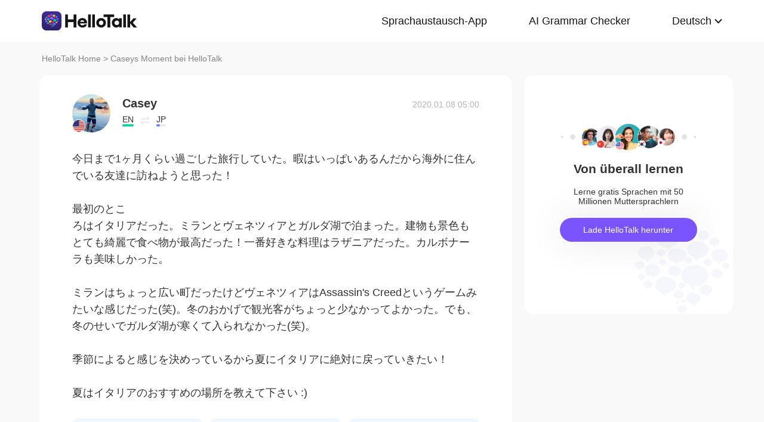

--- FILE ---
content_type: text/html; charset=UTF-8
request_url: https://www.hellotalk.com/m/OOXGxVNvIbuIZD?lang=de
body_size: 12003
content:
<!DOCTYPE html>
<html lang="en">

<head>
    <title>今日まで1ヶ月くらい過ごした旅行していた。暇はいっぱいあるんだから海外に住んでいる友達に訪ねようと思った！  最初のところはイタリアだった。ミランとヴェネツィアとガルダ湖で泊まった。建物も景色もとても綺麗で食べ物が最高だった！一番好きな料理はラザニアだった。カルボナーラも美味しか - Casey's Moment on HelloTalk</title>
    <meta charset="UTF-8">
    <meta name="viewport" content="width=device-width, initial-scale=1.0, maximum-scale=1.0, user-scalable=no">
    <meta property="og:image" content="https://mnt-global-cdn.hellotalk8.com/mnt/us-ht/2020017/7534529_09d44ad2455beba26da541ba5d0e9220.jpg?x-oss-process=image/resize,m_lfit,h_500,w_500/quality,q_88" />
    <meta property="og:site_name" content="HelloTalk" />
    <meta property="og:title" content="今日まで1ヶ月くらい過ごした旅行していた。暇はいっぱいあるんだから海外に住んでいる友達に訪ねようと思った！  最初のところはイタリアだった。ミランとヴェネツィアとガルダ湖で泊まった。建物も景色もとても綺麗で食べ物が最高だった！一番好きな料理はラザニアだった。カルボナーラも美味しか - Casey's Moment on HelloTalk" />
    <meta property="og:image:width" content="450" />
    <meta property="og:image:height" content="250" />
    <meta property="og:url"
        content="https://hellotalk.com/m/OOXGxVNvIbuIZD?id=&fbclid=&openid=" />
    <meta property="og:description" content="今日まで1ヶ月くらい過ごした旅行していた。暇はいっぱいあるんだから海外に住んでいる友達に訪ねようと思った！  最初のところはイタリアだった。ミランとヴェネツィアとガルダ湖で泊まった。建物も景色もとても綺麗で食べ物が最高だった！一番好きな料理はラザニアだった。カルボナーラも美味しか" />
    <meta property="fb:app_id" content="320645564738175" />
    <meta name="description" content="今日まで1ヶ月くらい過ごした旅行していた。暇はいっぱいあるんだから海外に住んでいる友達に訪ねようと思った！  最初のところはイタリアだった。ミランとヴェネツィアとガルダ湖で泊まった。建物も景色もとても綺麗で食べ物が最高だった！一番好きな料理はラザニアだった。カルボナーラも美味しか" />
    <meta name="twitter:card" content="summary_large_image" />
    <meta name="twitter:site" content="@hellotalk" />
    <meta name="twitter:title" content="今日まで1ヶ月くらい過ごした旅行していた。暇はいっぱいあるんだから海外に住んでいる友達に訪ねようと思った！  最初のところはイタリアだった。ミランとヴェネツィアとガルダ湖で泊まった。建物も景色もとても綺麗で食べ物が最高だった！一番好きな料理はラザニアだった。カルボナーラも美味しか - Casey's Moment on HelloTalk" />
    <meta name="twitter:description" content="今日まで1ヶ月くらい過ごした旅行していた。暇はいっぱいあるんだから海外に住んでいる友達に訪ねようと思った！  最初のところはイタリアだった。ミランとヴェネツィアとガルダ湖で泊まった。建物も景色もとても綺麗で食べ物が最高だった！一番好きな料理はラザニアだった。カルボナーラも美味しか" />
    <meta name="twitter:image" content="https://mnt-global-cdn.hellotalk8.com/mnt/us-ht/2020017/7534529_09d44ad2455beba26da541ba5d0e9220.jpg?x-oss-process=image/resize,m_lfit,h_500,w_500/quality,q_88" />
    <link rel="icon" href="//ali-global-cdn.hellotalk8.com/pub/img/favicon.ico" type="image/x-icon">

    <link rel="stylesheet" href="/moment-web/static/css/mui.min.css">
    <link rel="stylesheet" href="/moment-web/static/css/mui.imageviewer.css">
    <link rel="stylesheet" href="/moment-web/static/css/base.css?20260104-112817">
    <link rel="stylesheet" href="/moment-web/static/css/index.css?20260104-112817">
    <link rel="stylesheet" href="/moment-web/static/css/pub.css?20260104-112817">
    <link rel="stylesheet" href="/moment-web/static/css/detail.css?20260104-112817">
    <link rel="canonical" href="https://www.hellotalk.com/m/OOXGxVNvIbuIZD?lang=de">
    <link ref="alternate" href="https://www.hellotalk.com/m/OOXGxVNvIbuIZD?lang=en" hreflang="en">
    <link ref="alternate" href="https://www.hellotalk.com/m/OOXGxVNvIbuIZD?lang=zh-hant" hreflang="zh-hant">
    <link ref="alternate" href="https://www.hellotalk.com/m/OOXGxVNvIbuIZD?lang=es" hreflang="es">
    <link ref="alternate" href="https://www.hellotalk.com/m/OOXGxVNvIbuIZD?lang=ar" hreflang="ar">
    <link ref="alternate" href="https://www.hellotalk.com/m/OOXGxVNvIbuIZD?lang=fr" hreflang="fr">
    <link ref="alternate" href="https://www.hellotalk.com/m/OOXGxVNvIbuIZD?lang=de" hreflang="de">
    <link ref="alternate" href="https://www.hellotalk.com/m/OOXGxVNvIbuIZD?lang=ja" hreflang="ja">
    <link ref="alternate" href="https://www.hellotalk.com/m/OOXGxVNvIbuIZD?lang=ko" hreflang="ko">
    <link ref="alternate" href="https://www.hellotalk.com/m/OOXGxVNvIbuIZD?lang=ru" hreflang="ru">
    <link ref="alternate" href="https://www.hellotalk.com/m/OOXGxVNvIbuIZD?lang=th" hreflang="th">
    <link ref="alternate" href="https://www.hellotalk.com/m/OOXGxVNvIbuIZD?lang=id" hreflang="id">
    <link ref="alternate" href="https://www.hellotalk.com/m/OOXGxVNvIbuIZD?lang=it" hreflang="it">
    <link ref="alternate" href="https://www.hellotalk.com/m/OOXGxVNvIbuIZD?lang=tr" hreflang="tr">
    <link ref="alternate" href="https://www.hellotalk.com/m/OOXGxVNvIbuIZD?lang=vi" hreflang="vi">
    <link ref="alternate" href="https://www.hellotalk.com/m/OOXGxVNvIbuIZD?lang=pt-br" hreflang="pt-br">
    <link ref="alternate" href="https://www.hellotalk.com/m/OOXGxVNvIbuIZD" hreflang="x-default">

    
    <script async src="https://www.googletagmanager.com/gtag/js?id=G-6NJWWYN84W"></script>
    <script>
      window.dataLayer = window.dataLayer || [];
      function gtag(){dataLayer.push(arguments);}
      gtag('js', new Date());

      gtag('config', 'G-6NJWWYN84W');
    </script>

    <script>
        ; (function (i, s, o, g, r, a, m) {
            i['GoogleAnalyticsObject'] = r; i[r] = i[r] || function () {
                (i[r].q = i[r].q || []).push(arguments)
            }, i[r].l = 1 * new Date(); a = s.createElement(o),
                m = s.getElementsByTagName(o)[0]; a.async = 1; a.src = g; m.parentNode.insertBefore(a, m)
        })(window, document, 'script', 'https://www.google-analytics.com/analytics.js', 'ga');
        ga('create', 'UA-42739532-1', 'auto');
        ga('send', 'pageview');
    </script>

    <script>(function(w,d,s,l,i){w[l]=w[l]||[];w[l].push({'gtm.start':new Date().getTime(),event:'gtm.js'});var f=d.getElementsByTagName(s)[0],j=d.createElement(s),dl=l!='dataLayer'?'&l='+l:'';j.async=true;j.src='https://www.googletagmanager.com/gtm.js?id='+i+dl;f.parentNode.insertBefore(j,f);})(window,document,'script','dataLayer','GTM-T9JQXHH');</script>

    <script src="/moment-web/static/js/initRem.js"></script>
    <script src="/moment-web/static/js/jquery.js"></script>

    <link href="https://ali-hk-statics.hellotalk8.com/SEO/css/viewer.css" rel="stylesheet">
    <script src="https://ali-hk-statics.hellotalk8.com/SEO/js/viewer.min.js"></script>
</head>

<body>
    <noscript><iframe src="https://www.googletagmanager.com/ns.html?id=GTM-T9JQXHH"height="0" width="0" style="display:none;visibility:hidden"></iframe></noscript>

    
    <header>
        <div class="h_content">
            <div class="hc_logo" onclick="track('momentWebPageAction',{action_type:'Click HelloTalk Button'});handleClickDownload()">
                    <img src="/moment-web/static/img/hello-talk.svg?20250626" alt="HelloTalk" />
            </div>
            
            <div class="hc_nav_pc pc">
                <nav>
                    <ul class="hcn_list">
                        <li><a i18n="languageExchangeApp"
                                onclick="track('momentWebPageAction',{action_type:'Click Language Exchange App Button'});"
                                href="https://www.hellotalk.com/de">Language
                                Exchange App</a></li>
                        <li><a onclick="track('momentWebPageAction',{action_type:'Click AI Grammar Checker Button'});"
                                href="https://aigrammar.com/de">AI Grammar
                                Checker</a></li>
                        
                        <li style="position: relative;" class="choose_language">
                            <a class="arrow-down" href="javascript:;" id="defalutLang">
                                简体中文
                            </a>
                            
                            <div class="sub-menu">
                                <ul>
                                    <li><a title="English"
                                            href="./OOXGxVNvIbuIZD?lang=en"><span>English</span></a>
                                    </li>
                                    <li><a title="繁體中文"
                                            href="./OOXGxVNvIbuIZD?lang=zh-hant"><span
                                                class="wpml-ls-native">繁體中文</span></a></li>
                                    <li><a title="Español" href="./OOXGxVNvIbuIZD?lang=es"><span
                                                class="wpml-ls-native">Español</span></a></li>
                                    <li><a title="العربية" href="./OOXGxVNvIbuIZD?lang=ar"><span
                                                class="wpml-ls-native">العربية</span></a></li>
                                    <li><a title="Français"
                                            href="./OOXGxVNvIbuIZD?lang=fr"><span
                                                class="wpml-ls-native">Français</span></a></li>
                                    <li><a title="Deutsch" href="./OOXGxVNvIbuIZD?lang=de"><span
                                                class="wpml-ls-native">Deutsch</span></a></li>
                                    <li><a title="日本語" href="./OOXGxVNvIbuIZD?lang=ja"><span
                                                class="wpml-ls-native">日本語</span></a></li>
                                    <li><a title="한국어" href="./OOXGxVNvIbuIZD?lang=ko"><span
                                                class="wpml-ls-native">한국어</span></a></li>
                                    <li><a title="Русский" href="./OOXGxVNvIbuIZD?lang=ru"><span
                                                class="wpml-ls-native">Русский</span></a></li>
                                    <li><a title="ไทย" href="./OOXGxVNvIbuIZD?lang=th"><span
                                                class="wpml-ls-native">ไทย</span></a></li>
                                    <li><a title="Indonesia"
                                            href="./OOXGxVNvIbuIZD?lang=id"><span
                                                class="wpml-ls-native">Indonesia</span></a></li>
                                    <li><a title="Italiano"
                                            href="./OOXGxVNvIbuIZD?lang=it"><span
                                                class="wpml-ls-native">Italiano</span></a></li>
                                    <li><a title="Türkçe" href="./OOXGxVNvIbuIZD?lang=tr"><span
                                                class="wpml-ls-native">Türkçe</span></a></li>
                                    <li><a title="Tiếng Việt"
                                            href="./OOXGxVNvIbuIZD?lang=vi"><span
                                                class="wpml-ls-native">Tiếng Việt</span></a></li>
                                    <li><a title="Português"
                                            href="./OOXGxVNvIbuIZD?lang=pt-br"><span
                                                class="wpml-ls-native">Português</span></a></li>
                                </ul>
                            </div>
                        </li>
                    </ul>
                </nav>
            </div>
            
            <section class="hc_nav_m m">
                <div class="hnm_btn">
                    <span></span>
                    <span></span>
                    <span></span>
                </div>
            </section>

        </div>
    </header>

    
    <div class="m_nav m">
        <ul class="mn_main">
            <li><a onclick="track('momentWebPageAction',{action_type:'Click Language Exchange App Button'});"
                    i18n="languageExchangeApp"
                    href="https://www.hellotalk.com/?lang=de">Language Exchange
                    App</a></li>
            <li><a onclick="track('momentWebPageAction',{action_type:'Click AI Grammar Checker Button'});"
                    href="https://aigrammar.com/?lang=de">AI Grammar Checker</a>
            </li>
            
            <li><a href="javascript:;" id="defalutLangMobile">简体中文</a></li>
        </ul>
        <ul class="mn_choose_lang">
            <li><a title="English" href="./OOXGxVNvIbuIZD?lang=en"><span>English</span></a></li>
            <li><a title="繁體中文" href="./OOXGxVNvIbuIZD?lang=zh-hant"><span
                        class="wpml-ls-native">繁體中文</span></a></li>
            <li><a title="Español" href="./OOXGxVNvIbuIZD?lang=es"><span
                        class="wpml-ls-native">Español</span></a></li>
            <li><a title="العربية" href="./OOXGxVNvIbuIZD?lang=ar"><span
                        class="wpml-ls-native">العربية</span></a></li>
            <li><a title="Français" href="./OOXGxVNvIbuIZD?lang=fr"><span
                        class="wpml-ls-native">Français</span></a></li>
            <li><a title="Deutsch" href="./OOXGxVNvIbuIZD?lang=de"><span
                        class="wpml-ls-native">Deutsch</span></a></li>
            <li><a title="日本語" href="./OOXGxVNvIbuIZD?lang=ja"><span
                        class="wpml-ls-native">日本語</span></a></li>
            <li><a title="한국어" href="./OOXGxVNvIbuIZD?lang=ko"><span
                        class="wpml-ls-native">한국어</span></a></li>
            <li><a title="Русский" href="./OOXGxVNvIbuIZD?lang=ru"><span
                        class="wpml-ls-native">Русский</span></a></li>
            <li><a title="ไทย" href="./OOXGxVNvIbuIZD?lang=th"><span
                        class="wpml-ls-native">ไทย</span></a></li>
            <li><a title="Indonesia" href="./OOXGxVNvIbuIZD?lang=id"><span
                        class="wpml-ls-native">Indonesia</span></a></li>
            <li><a title="Italiano" href="./OOXGxVNvIbuIZD?lang=it"><span
                        class="wpml-ls-native">Italiano</span></a></li>
            <li><a title="Türkçe" href="./OOXGxVNvIbuIZD?lang=tr"><span
                        class="wpml-ls-native">Türkçe</span></a></li>
            <li><a title="Tiếng Việt" href="./OOXGxVNvIbuIZD?lang=vi"><span
                        class="wpml-ls-native">Tiếng Việt</span></a></li>
            <li><a title="Português" href="./OOXGxVNvIbuIZD?lang=pt-br"><span
                        class="wpml-ls-native">Português</span></a></li>
        </ul>
    </div>

    
    
    <section class="menu fc_85 pc">
        <a i18n="htHome" class="fc_85" href="https://www.hellotalk.com/de">HelloTalk Home</a>
        <span class="pc">
            <span></span>
            
            <span class="pc">>
                <span id="ht-name">Casey</span>
                <span id="i18n-name" i18n="someonesMoment">Moment on HelloTalk</span>
            </span>
        </span>
    </section>
    
    <section class="detail_contain">
        
        <div class="dc_detail">
            <div class="dcc_detail_commons">
                <div class="dcc_commons_wrap">
                    
                    <div class="dcd_author">
                        
                        <div class="dcda_hp"
                            onclick="track('momentWebPageAction',{action_type:'Click Posts User Avatar'});handleClickDownload()">

                                <img class="tx" src="https://hk-head-cdn.hellotalk8.com/ht-global/ua/1/230816/0/7534529/0/0/74faff0d1e0b1b684aea8a2faa97977a.jpg?imageMogr2/thumbnail/128x128&x-oss-process=image/resize,w_128,h_128"
                                    alt="作者名称" />

                            
                            <img class="gq" src="https://ali-global-cdn.hellotalk8.com/pub/flags/USA@2x.png" alt="国旗国籍" />
                            
                        </div>
                        <div class="dcda_nick">
                            <p class="dcdan_nick"
                                onclick="track('momentWebPageAction',{action_type:'Click Posts User Avatar'});">
                                <strong>Casey</strong>
                                
                                
                            </p>

                            <div class="cui_lang">
                                
                                <div class="cuil_cd">
                                    <span class="txt">EN</span>
                                    <div class="bar">
                                        <p style="width:100%;"></p>
                                    </div>
                                </div>
                                
                                <div class="cuil_cd cuil_cd_icon"><img src="/moment-web/static/img/icon_exchange.png" alt=""></div>
                                
                                <div class="cuil_cd">
                                    <span class="txt">JP</span>
                                    <div class="bar bar2">
                                        <p style="width:40%;"></p>
                                    </div>
                                </div>
                                
                            </div>

                            
                        </div>
                        <div class="dcda_date">
                            2020.01.08 05:00
                        </div>

                    </div>
                    <article>
                        
                        <div class="voice_content" style="display:none;"></div>

                        
                        <div class="dcd_content">
                            <h1>今日まで1ヶ月くらい過ごした旅行していた。暇はいっぱいあるんだから海外に住んでいる友達に訪ねようと思った！ <br>  <br> 最初のとこ</h1>ろはイタリアだった。ミランとヴェネツィアとガルダ湖で泊まった。建物も景色もとても綺麗で食べ物が最高だった！一番好きな料理はラザニアだった。カルボナーラも美味しかった。 <br>  <br> ミランはちょっと広い町だったけどヴェネツィアはAssassin&#39;s Creedというゲームみたいな感じだった(笑)。冬のおかげで観光客がちょっと少なかってよかった。でも、冬のせいでガルダ湖が寒くて入られなかった(笑)。 <br>  <br> 季節によると感じを決めっているから夏にイタリアに絶対に戻っていきたい！ <br>  <br> 夏はイタリアのおすすめの場所を教えて下さい :)</div>

                                                                   
                    
                        <ul class="dcd_pics" id="dcd_pics">
                            
                            <li onclick="track('momentWebPageAction',{action_type:'Click Posts Picture'});">
                                <img class="mui-media-object" data-lazyload="https://ali-global-cdn.hellotalk8.com/mnt/us-ht/2020017/7534529_09d44ad2455beba26da541ba5d0e9220.jpg?x-oss-process=image/resize,m_lfit,w_180,format,webp/quality,q_78" alt=""
                                     data-preview-group="1" src="https://ali-global-cdn.hellotalk8.com/lce_pc/ic_no-Avatar_s.png">
                            </li>
                            
                            <li onclick="track('momentWebPageAction',{action_type:'Click Posts Picture'});">
                                <img class="mui-media-object" data-lazyload="https://ali-global-cdn.hellotalk8.com/mnt/us-ht/2020017/7534529_541d53d0f2c6a4e3d9a4fad388aa16df.jpg?x-oss-process=image/resize,m_lfit,w_180,format,webp/quality,q_78" alt=""
                                     data-preview-group="1" src="https://ali-global-cdn.hellotalk8.com/lce_pc/ic_no-Avatar_s.png">
                            </li>
                            
                            <li onclick="track('momentWebPageAction',{action_type:'Click Posts Picture'});">
                                <img class="mui-media-object" data-lazyload="https://ali-global-cdn.hellotalk8.com/mnt/us-ht/2020017/7534529_c0d55a4320bfc624f31dafb710282040.jpg?x-oss-process=image/resize,m_lfit,w_180,format,webp/quality,q_78" alt=""
                                     data-preview-group="1" src="https://ali-global-cdn.hellotalk8.com/lce_pc/ic_no-Avatar_s.png">
                            </li>
                            
                            <li onclick="track('momentWebPageAction',{action_type:'Click Posts Picture'});">
                                <img class="mui-media-object" data-lazyload="https://ali-global-cdn.hellotalk8.com/mnt/us-ht/2020017/7534529_ee24ce2cb0570553f4547c2045d7642f.jpg?x-oss-process=image/resize,m_lfit,w_180,format,webp/quality,q_78" alt=""
                                     data-preview-group="1" src="https://ali-global-cdn.hellotalk8.com/lce_pc/ic_no-Avatar_s.png">
                            </li>
                            
                            <li onclick="track('momentWebPageAction',{action_type:'Click Posts Picture'});">
                                <img class="mui-media-object" data-lazyload="https://ali-global-cdn.hellotalk8.com/mnt/us-ht/2020017/7534529_15219cc9e1c0ab8f01bf26b1718be598.jpg?x-oss-process=image/resize,m_lfit,w_180,format,webp/quality,q_78" alt=""
                                     data-preview-group="1" src="https://ali-global-cdn.hellotalk8.com/lce_pc/ic_no-Avatar_s.png">
                            </li>
                            
                            <li onclick="track('momentWebPageAction',{action_type:'Click Posts Picture'});">
                                <img class="mui-media-object" data-lazyload="https://ali-global-cdn.hellotalk8.com/mnt/us-ht/2020017/7534529_b6ecb0d57f6c1a40191ba4dd78ebd5de.jpg?x-oss-process=image/resize,m_lfit,w_180,format,webp/quality,q_78" alt=""
                                     data-preview-group="1" src="https://ali-global-cdn.hellotalk8.com/lce_pc/ic_no-Avatar_s.png">
                            </li>
                            
                            <li onclick="track('momentWebPageAction',{action_type:'Click Posts Picture'});">
                                <img class="mui-media-object" data-lazyload="https://ali-global-cdn.hellotalk8.com/mnt/us-ht/2020017/7534529_3ff0cca775a1f5b1877c252d1ff3fd26.jpg?x-oss-process=image/resize,m_lfit,w_180,format,webp/quality,q_78" alt=""
                                     data-preview-group="1" src="https://ali-global-cdn.hellotalk8.com/lce_pc/ic_no-Avatar_s.png">
                            </li>
                            
                            <li onclick="track('momentWebPageAction',{action_type:'Click Posts Picture'});">
                                <img class="mui-media-object" data-lazyload="https://ali-global-cdn.hellotalk8.com/mnt/us-ht/2020017/7534529_bb5b6c51974c34569e0fb51fa9928698.jpg?x-oss-process=image/resize,m_lfit,w_180,format,webp/quality,q_78" alt=""
                                     data-preview-group="1" src="https://ali-global-cdn.hellotalk8.com/lce_pc/ic_no-Avatar_s.png">
                            </li>
                            
                            <li onclick="track('momentWebPageAction',{action_type:'Click Posts Picture'});">
                                <img class="mui-media-object" data-lazyload="https://ali-global-cdn.hellotalk8.com/mnt/us-ht/2020017/7534529_fcad33fd2b56065a94318628b7f4dd9d.jpg?x-oss-process=image/resize,m_lfit,w_180,format,webp/quality,q_78" alt=""
                                     data-preview-group="1" src="https://ali-global-cdn.hellotalk8.com/lce_pc/ic_no-Avatar_s.png">
                            </li>
                            
                        </ul>
                        
                        <div class="dcd_data" id="dcd_data">
                            <i onclick="track('momentWebPageAction',{action_type:'Click Like Button'});"
                                class="Js_show_download_dialog like"><img
                                    src="/moment-web/static/img/icon_moments_likes.png" alt="" /></i>
                            <span class="Js_show_download_dialog">54</span>
                            <i onclick="track('momentWebPageAction',{action_type:'Click Posts Comment Button'});"
                                class="Js_show_download_dialog commons"><img
                                    src="/moment-web/static/img/icon_moments_comments.png" alt="" /></i>
                            <span class="Js_show_download_dialog">12</span>
                            <div class=" download_app_wrapper">
                                <p i18n="getAppAndJoinChat">
                                    Download the HelloTalk app to join the conversation.
                                </p>
                                <div class="download_app_wrapper_btnlink" onclick="handleClickDownload()">
                                    <img src="/moment-web/static/img/banner_logo@2x.png" alt="">
                                    Download
                                </div>
                            </div>
                            <i class="icon_triangle"></i>
                        </div>
                    </article>



                    <p i18n="comments" class="dcc_title">Comments</p>
                    <ul class="dcc_list">
                        
                        <li>
                            <div class="dccl_hp"
                                onclick="track('momentWebPageAction',{action_type:'Click Posts Comment User Avatar'});handleClickDownload()">

                                    <img class="tx" src="https://hk-head-cdn.hellotalk8.com/hu/191019/cd46eca0338bb.jpg?imageMogr2/thumbnail/128x128&x-oss-process=image/resize,w_128,h_128" alt="" />
                                    
                                    <img class="gq" src="https://ali-global-cdn.hellotalk8.com/pub/flags/Japan@2x.png" alt="" />
                                    

                            </div>
                            <div class="dccl_con">
                                <p class="nick"
                                    onclick="track('momentWebPageAction',{action_type:'Click Posts Comment User Avatar'});">
                                    <span>Kumiko</span>
                                    <span>2020.01.08 05:06</span>
                                </p>
                                <div class="dcdan_lang dcdan_lang3">
                                    
                                    <div class="dcdanl_td">
                                        <span class="txt">JP</span>
                                        <div class="bar" style="width:100%;"></div>
                                    </div>
                                    
                                    <div class="dcdanl_icon"><img src="/moment-web/static/img/icon_exchange.png"
                                            alt=""></div>
                                    
                                    <div class="dcdanl_td">
                                        <span class="txt">IT</span>
                                        <div class="bar bar2">
                                            <p style="width:40%;"></p>
                                        </div>
                                    </div>
                                    
                                    <div class="dcdanl_td">
                                        <span class="txt">FR</span>
                                        <div class="bar bar2">
                                            <p style="width:20%;"></p>
                                        </div>
                                    </div>
                                    
                                    <div class="dcdanl_td">
                                        <span class="txt">EN</span>
                                        <div class="bar bar2">
                                            <p style="width:60%;"></p>
                                        </div>
                                    </div>
                                    
                                </div>
                                <div class="content">
                                    
                                    
                                    私もイタリア大好きー！😄😄😄
                                    
                                </div>
                            </div>
                        </li>
                        
                        <li>
                            <div class="dccl_hp"
                                onclick="track('momentWebPageAction',{action_type:'Click Posts Comment User Avatar'});handleClickDownload()">

                                    <img class="tx" src="https://hk-head-cdn.hellotalk8.com/hu/191113/n7f38ac153ba7.jpg?imageMogr2/thumbnail/128x128&x-oss-process=image/resize,w_128,h_128" alt="" />
                                    
                                    <img class="gq" src="https://ali-global-cdn.hellotalk8.com/pub/flags/Japan@2x.png" alt="" />
                                    

                            </div>
                            <div class="dccl_con">
                                <p class="nick"
                                    onclick="track('momentWebPageAction',{action_type:'Click Posts Comment User Avatar'});">
                                    <span>Yui</span>
                                    <span>2020.01.08 05:07</span>
                                </p>
                                <div class="dcdan_lang dcdan_lang3">
                                    
                                    <div class="dcdanl_td">
                                        <span class="txt">JP</span>
                                        <div class="bar" style="width:100%;"></div>
                                    </div>
                                    
                                    <div class="dcdanl_icon"><img src="/moment-web/static/img/icon_exchange.png"
                                            alt=""></div>
                                    
                                    <div class="dcdanl_td">
                                        <span class="txt">EN</span>
                                        <div class="bar bar2">
                                            <p style="width:60%;"></p>
                                        </div>
                                    </div>
                                    
                                </div>
                                <div class="content">
                                    
                                    
                                    
                                    <section>
                                        
                                        <p class="error_text">
                                            <span>今日まで</span>1ヶ月くらい<span>過ごした</span>旅行して<span>い</span>た。
                                            <i></i>
                                        </p>
                                        <p class="correct_text">
                                            1ヶ月くらい旅行してた。
                                            <i></i>
                                        </p>
                                        
                                    </section>
                                    
                                    <section>
                                        
                                        <p class="error_text">
                                            暇<span>は</span>いっぱいあ<span>るんだ</span>から海外に住んでいる友達に訪ね<span>ようと思っ</span>た<span>！</span>
                                            <i></i>
                                        </p>
                                        <p class="correct_text">
                                            <span>旅行中、</span>暇<span>な時間が</span>いっぱいあ<span>った</span>から<span>、</span>海外に住んでいる友達に訪ねた<span>。</span>
                                            <i></i>
                                        </p>
                                        
                                    </section>
                                    
                                    <section>
                                        
                                        <p class="error_text">
                                            最初<span>のところ</span>はイタリア<span>だった</span>。
                                            <i></i>
                                        </p>
                                        <p class="correct_text">
                                            最初はイタリア。
                                            <i></i>
                                        </p>
                                        
                                    </section>
                                    
                                    <section>
                                        
                                        <p class="error_text">
                                            建物も景色もとても綺麗で食べ物<span>が</span>最高だった！
                                            <i></i>
                                        </p>
                                        <p class="correct_text">
                                            建物も景色もとても綺麗で<span>、</span>食べ物<span>も</span>最高だった！
                                            <i></i>
                                        </p>
                                        
                                    </section>
                                    
                                    <section>
                                        
                                        <p class="error_text">
                                            一番<span>好きな</span>料理はラザニア<span>だった</span>。
                                            <i></i>
                                        </p>
                                        <p class="correct_text">
                                            一番<span>気に入った</span>料理はラザニア。
                                            <i></i>
                                        </p>
                                        
                                    </section>
                                    
                                    <section>
                                        
                                        <p class="error_text">
                                            カルボナーラも美味しかった。
                                            <i></i>
                                        </p>
                                        <p class="correct_text">
                                            カルボナーラも美味しかった<span>よ</span>。
                                            <i></i>
                                        </p>
                                        
                                    </section>
                                    
                                    <section>
                                        
                                        <p class="error_text">
                                            冬のおかげで観光客がちょっと少な<span>かっ</span>てよかった。
                                            <i></i>
                                        </p>
                                        <p class="correct_text">
                                            冬のおかげで観光客がちょっと少な<span>く</span>てよかった。
                                            <i></i>
                                        </p>
                                        
                                    </section>
                                    
                                    <section>
                                        
                                        <p class="error_text">
                                            でも、冬<span>のせいで</span>ガルダ湖が<span>寒く</span>て入<span>ら</span>れなかった(笑)。
                                            <i></i>
                                        </p>
                                        <p class="correct_text">
                                            でも、冬<span>だから</span>ガルダ湖が<span>冷た過ぎ</span>て入れなかった(笑)。
                                            <i></i>
                                        </p>
                                        
                                    </section>
                                    
                                    <section>
                                        
                                        <p class="error_text">
                                            季節によ<span>ると</span>感じ<span>を決めっている</span>から夏にイタリアに<span>絶対に戻ってい</span>きたい<span>！</span>
                                            <i></i>
                                        </p>
                                        <p class="correct_text">
                                            季節によ<span>って</span>感じ<span>方が違うと思う</span>から<span>、</span>夏に<span>もう一度</span>イタリアに<span>行</span>きたい<span>。</span>
                                            <i></i>
                                        </p>
                                        
                                    </section>
                                    
                                    <section>
                                        
                                        <p class="error_text">
                                            夏<span>は</span>イタリア<span>の</span>おすすめの場所を教えて下さい :)
                                            <i></i>
                                        </p>
                                        <p class="correct_text">
                                            夏<span>の</span>イタリア<span>で、</span>おすすめの場所を教えて下さい :)
                                            <i></i>
                                        </p>
                                        
                                    </section>
                                    
                                    
                                    
                                </div>
                            </div>
                        </li>
                        
                        <li>
                            <div class="dccl_hp"
                                onclick="track('momentWebPageAction',{action_type:'Click Posts Comment User Avatar'});handleClickDownload()">

                                    <img class="tx" src="https://hk-head-cdn.hellotalk8.com/ht-global/ua/1/230816/0/7534529/0/0/74faff0d1e0b1b684aea8a2faa97977a.jpg?imageMogr2/thumbnail/128x128&x-oss-process=image/resize,w_128,h_128" alt="" />
                                    
                                    <img class="gq" src="https://ali-global-cdn.hellotalk8.com/pub/flags/USA@2x.png" alt="" />
                                    

                            </div>
                            <div class="dccl_con">
                                <p class="nick"
                                    onclick="track('momentWebPageAction',{action_type:'Click Posts Comment User Avatar'});">
                                    <span>Casey</span>
                                    <span>2020.01.08 05:11</span>
                                </p>
                                <div class="dcdan_lang dcdan_lang3">
                                    
                                    <div class="dcdanl_td">
                                        <span class="txt">EN</span>
                                        <div class="bar" style="width:100%;"></div>
                                    </div>
                                    
                                    <div class="dcdanl_icon"><img src="/moment-web/static/img/icon_exchange.png"
                                            alt=""></div>
                                    
                                    <div class="dcdanl_td">
                                        <span class="txt">JP</span>
                                        <div class="bar bar2">
                                            <p style="width:40%;"></p>
                                        </div>
                                    </div>
                                    
                                </div>
                                <div class="content">
                                    
                                    <span class="blue">@Kumiko</span> 
                                    めっちゃいいところですね。イタリアに住んだら絶対に太っちゃう😂
                                    
                                </div>
                            </div>
                        </li>
                        
                        <li>
                            <div class="dccl_hp"
                                onclick="track('momentWebPageAction',{action_type:'Click Posts Comment User Avatar'});handleClickDownload()">

                                    <img class="tx" src="https://hk-head-cdn.hellotalk8.com/hu/200107/nf978d6ea0cad.jpg?imageMogr2/thumbnail/128x128&x-oss-process=image/resize,w_128,h_128" alt="" />
                                    
                                    <img class="gq" src="https://ali-global-cdn.hellotalk8.com/pub/flags/Japan@2x.png" alt="" />
                                    

                            </div>
                            <div class="dccl_con">
                                <p class="nick"
                                    onclick="track('momentWebPageAction',{action_type:'Click Posts Comment User Avatar'});">
                                    <span>もも</span>
                                    <span>2020.01.08 05:11</span>
                                </p>
                                <div class="dcdan_lang dcdan_lang3">
                                    
                                    <div class="dcdanl_td">
                                        <span class="txt">JP</span>
                                        <div class="bar" style="width:100%;"></div>
                                    </div>
                                    
                                    <div class="dcdanl_icon"><img src="/moment-web/static/img/icon_exchange.png"
                                            alt=""></div>
                                    
                                    <div class="dcdanl_td">
                                        <span class="txt">EN</span>
                                        <div class="bar bar2">
                                            <p style="width:20%;"></p>
                                        </div>
                                    </div>
                                    
                                </div>
                                <div class="content">
                                    
                                    
                                    
                                    <section>
                                        
                                        <p class="error_text">
                                            今日まで1ヶ月くらい<span>過ごした</span>旅行していた。
                                            <i></i>
                                        </p>
                                        <p class="correct_text">
                                            今日まで<span>の</span>1ヶ月くらい旅行していた。
                                            <i></i>
                                        </p>
                                        
                                    </section>
                                    
                                    <section>
                                        
                                        <p class="error_text">
                                            <span>暇はいっぱいある</span>ん<span>だから</span>海外に住んでいる友達に訪ねようと思った！
                                            <i></i>
                                        </p>
                                        <p class="correct_text">
                                            <span>たくさ</span>ん<span>時間があったので</span>海外に住んでいる友達に訪ねようと思った！
                                            <i></i>
                                        </p>
                                        
                                    </section>
                                    
                                    <section>
                                        
                                        <p class="error_text">
                                            ミランとヴェネツィアとガルダ湖<span>で</span>泊まった。
                                            <i></i>
                                        </p>
                                        <p class="correct_text">
                                            ミランとヴェネツィアとガルダ湖<span>に</span>泊まった。
                                            <i></i>
                                        </p>
                                        
                                    </section>
                                    
                                    <section>
                                        
                                        <p class="error_text">
                                            冬のおかげで観光客がちょっと少な<span>かっ</span>てよかった。
                                            <i></i>
                                        </p>
                                        <p class="correct_text">
                                            冬のおかげで観光客がちょっと少な<span>く</span>てよかった。
                                            <i></i>
                                        </p>
                                        
                                    </section>
                                    
                                    <section>
                                        
                                        <p class="error_text">
                                            でも、冬のせいでガルダ湖が寒くて入<span>ら</span>れなかった(笑)。
                                            <i></i>
                                        </p>
                                        <p class="correct_text">
                                            でも、冬のせいでガルダ湖が寒くて入れなかった(笑)。
                                            <i></i>
                                        </p>
                                        
                                    </section>
                                    
                                    <section>
                                        
                                        <p class="error_text">
                                            季節によ<span>ると</span>感じ<span>を決めっている</span>から夏にイタリアに絶対に<span>戻って</span>いきたい！
                                            <i></i>
                                        </p>
                                        <p class="correct_text">
                                            季節によ<span>って</span>感じ<span>が違う</span>から夏にイタリアに絶対にいきたい！
                                            <i></i>
                                        </p>
                                        
                                    </section>
                                    
                                    <section>
                                        
                                        <p class="error_text">
                                            夏<span>は</span>イタリアのおすすめの場所を教えて下さい :)
                                            <i></i>
                                        </p>
                                        <p class="correct_text">
                                            夏<span>の</span>イタリアのおすすめの場所を教えて下さい :)
                                            <i></i>
                                        </p>
                                        
                                    </section>
                                    
                                    
                                    
                                </div>
                            </div>
                        </li>
                        
                        <li>
                            <div class="dccl_hp"
                                onclick="track('momentWebPageAction',{action_type:'Click Posts Comment User Avatar'});handleClickDownload()">

                                    <img class="tx" src="https://cdn-global.hellotalk8.com/ht-global-1312929133/ua/1/251002/0/100888006/0/0/16c9792e-61c6-4ddd-92e6-453e7d0cc0a8.jpg?imageMogr2/thumbnail/128x128&x-oss-process=image/resize,w_128,h_128" alt="" />
                                    
                                    <img class="gq" src="https://ali-global-cdn.hellotalk8.com/pub/flags/Japan@2x.png" alt="" />
                                    

                            </div>
                            <div class="dccl_con">
                                <p class="nick"
                                    onclick="track('momentWebPageAction',{action_type:'Click Posts Comment User Avatar'});">
                                    <span>Mayumi</span>
                                    <span>2020.01.08 05:12</span>
                                </p>
                                <div class="dcdan_lang dcdan_lang3">
                                    
                                    <div class="dcdanl_td">
                                        <span class="txt">JP</span>
                                        <div class="bar" style="width:100%;"></div>
                                    </div>
                                    
                                    <div class="dcdanl_icon"><img src="/moment-web/static/img/icon_exchange.png"
                                            alt=""></div>
                                    
                                    <div class="dcdanl_td">
                                        <span class="txt">EN</span>
                                        <div class="bar bar2">
                                            <p style="width:20%;"></p>
                                        </div>
                                    </div>
                                    
                                </div>
                                <div class="content">
                                    
                                    
                                    私の憧れ、イタリア🇮🇹楽しかったですか？ラザニアも美味しそう。いいなぁ。
                                    
                                </div>
                            </div>
                        </li>
                        
                        <li>
                            <div class="dccl_hp"
                                onclick="track('momentWebPageAction',{action_type:'Click Posts Comment User Avatar'});handleClickDownload()">

                                    <img class="tx" src="https://hk-head-cdn.hellotalk8.com/ht-global/ua/1/250403/0/3142999/0/0/aebc0772c9d7cac5eb37d8252c0aed4e.jpg?imageMogr2/thumbnail/128x128&x-oss-process=image/resize,w_128,h_128" alt="" />
                                    
                                    <img class="gq" src="https://ali-global-cdn.hellotalk8.com/pub/flags/Japan@2x.png" alt="" />
                                    

                            </div>
                            <div class="dccl_con">
                                <p class="nick"
                                    onclick="track('momentWebPageAction',{action_type:'Click Posts Comment User Avatar'});">
                                    <span>KAYO</span>
                                    <span>2020.01.08 05:16</span>
                                </p>
                                <div class="dcdan_lang dcdan_lang3">
                                    
                                    <div class="dcdanl_td">
                                        <span class="txt">JP</span>
                                        <div class="bar" style="width:100%;"></div>
                                    </div>
                                    
                                    <div class="dcdanl_icon"><img src="/moment-web/static/img/icon_exchange.png"
                                            alt=""></div>
                                    
                                    <div class="dcdanl_td">
                                        <span class="txt">EN</span>
                                        <div class="bar bar2">
                                            <p style="width:40%;"></p>
                                        </div>
                                    </div>
                                    
                                </div>
                                <div class="content">
                                    
                                    
                                    カプリ島は、どうですか？　青の洞窟がありますよ😊

I recommend Capri. The blue grotto in Capri is very beautiful! 
                                    
                                </div>
                            </div>
                        </li>
                        
                        <li>
                            <div class="dccl_hp"
                                onclick="track('momentWebPageAction',{action_type:'Click Posts Comment User Avatar'});handleClickDownload()">

                                    <img class="tx" src="https://hk-head-cdn.hellotalk8.com/ht-global/ua/1/230816/0/7534529/0/0/74faff0d1e0b1b684aea8a2faa97977a.jpg?imageMogr2/thumbnail/128x128&x-oss-process=image/resize,w_128,h_128" alt="" />
                                    
                                    <img class="gq" src="https://ali-global-cdn.hellotalk8.com/pub/flags/USA@2x.png" alt="" />
                                    

                            </div>
                            <div class="dccl_con">
                                <p class="nick"
                                    onclick="track('momentWebPageAction',{action_type:'Click Posts Comment User Avatar'});">
                                    <span>Casey</span>
                                    <span>2020.01.08 05:17</span>
                                </p>
                                <div class="dcdan_lang dcdan_lang3">
                                    
                                    <div class="dcdanl_td">
                                        <span class="txt">EN</span>
                                        <div class="bar" style="width:100%;"></div>
                                    </div>
                                    
                                    <div class="dcdanl_icon"><img src="/moment-web/static/img/icon_exchange.png"
                                            alt=""></div>
                                    
                                    <div class="dcdanl_td">
                                        <span class="txt">JP</span>
                                        <div class="bar bar2">
                                            <p style="width:40%;"></p>
                                        </div>
                                    </div>
                                    
                                </div>
                                <div class="content">
                                    
                                    <span class="blue">@Mayumi</span> 
                                    楽しかったです！ありがとう。その日はラザニアを本当に食べたかった。でも店に入った時はキッチンがもう閉まった。残っているものはラザニアしかなかったから運命だったと思う。😄
                                    
                                </div>
                            </div>
                        </li>
                        
                        <li>
                            <div class="dccl_hp"
                                onclick="track('momentWebPageAction',{action_type:'Click Posts Comment User Avatar'});handleClickDownload()">

                                    <img class="tx" src="https://hk-head-cdn.hellotalk8.com/ht-global/ua/1/230816/0/7534529/0/0/74faff0d1e0b1b684aea8a2faa97977a.jpg?imageMogr2/thumbnail/128x128&x-oss-process=image/resize,w_128,h_128" alt="" />
                                    
                                    <img class="gq" src="https://ali-global-cdn.hellotalk8.com/pub/flags/USA@2x.png" alt="" />
                                    

                            </div>
                            <div class="dccl_con">
                                <p class="nick"
                                    onclick="track('momentWebPageAction',{action_type:'Click Posts Comment User Avatar'});">
                                    <span>Casey</span>
                                    <span>2020.01.08 05:18</span>
                                </p>
                                <div class="dcdan_lang dcdan_lang3">
                                    
                                    <div class="dcdanl_td">
                                        <span class="txt">EN</span>
                                        <div class="bar" style="width:100%;"></div>
                                    </div>
                                    
                                    <div class="dcdanl_icon"><img src="/moment-web/static/img/icon_exchange.png"
                                            alt=""></div>
                                    
                                    <div class="dcdanl_td">
                                        <span class="txt">JP</span>
                                        <div class="bar bar2">
                                            <p style="width:40%;"></p>
                                        </div>
                                    </div>
                                    
                                </div>
                                <div class="content">
                                    
                                    <span class="blue">@KAYO</span> 
                                    ありがとうございます。Looks like a great suggestion! It&#39;s on the list of places to go.
                                    
                                </div>
                            </div>
                        </li>
                        
                        <li>
                            <div class="dccl_hp"
                                onclick="track('momentWebPageAction',{action_type:'Click Posts Comment User Avatar'});handleClickDownload()">

                                    <img class="tx" src="https://hk-head-cdn.hellotalk8.com/hu/200408/c2f7df5721f3d.jpg?imageMogr2/thumbnail/128x128&x-oss-process=image/resize,w_128,h_128" alt="" />
                                    
                                    <img class="gq" src="https://ali-global-cdn.hellotalk8.com/pub/flags/Japan@2x.png" alt="" />
                                    

                            </div>
                            <div class="dccl_con">
                                <p class="nick"
                                    onclick="track('momentWebPageAction',{action_type:'Click Posts Comment User Avatar'});">
                                    <span>Tomoko</span>
                                    <span>2020.01.08 05:23</span>
                                </p>
                                <div class="dcdan_lang dcdan_lang3">
                                    
                                    <div class="dcdanl_td">
                                        <span class="txt">JP</span>
                                        <div class="bar" style="width:100%;"></div>
                                    </div>
                                    
                                    <div class="dcdanl_icon"><img src="/moment-web/static/img/icon_exchange.png"
                                            alt=""></div>
                                    
                                    <div class="dcdanl_td">
                                        <span class="txt">EN</span>
                                        <div class="bar bar2">
                                            <p style="width:20%;"></p>
                                        </div>
                                    </div>
                                    
                                </div>
                                <div class="content">
                                    
                                    
                                    
                                    <section>
                                        
                                        <p class="error_text">
                                            <span>今日まで</span>1ヶ月くらい<span>過ごした</span>旅行していた。
                                            <i></i>
                                        </p>
                                        <p class="correct_text">
                                            1ヶ月くらい旅行<span>を</span>していた。
                                            <i></i>
                                        </p>
                                        
                                    </section>
                                    
                                    <section>
                                        
                                        <p class="error_text">
                                            <span>暇</span>は<span>いっぱい</span>あるんだから海外に住んでいる友達<span>に</span>訪ねようと思った<span>！</span>
                                            <i></i>
                                        </p>
                                        <p class="correct_text">
                                            <span>時間</span>は<span>たくさん</span>あるん<span>(の)</span>だから<span>、</span>海外に住んでいる友達<span>を</span>訪ねようと思った<span>。</span>
                                            <i></i>
                                        </p>
                                        
                                    </section>
                                    
                                    <section>
                                        
                                        <p class="error_text">
                                            最初<span>のところ</span>はイタリア<span>だっ</span>た。
                                            <i></i>
                                        </p>
                                        <p class="correct_text">
                                            最初はイタリア<span>を訪れ</span>た。
                                            <i></i>
                                        </p>
                                        
                                    </section>
                                    
                                    <section>
                                        
                                        <p class="error_text">
                                            ミランとヴェネツィアとガルダ湖<span>で</span>泊まった。
                                            <i></i>
                                        </p>
                                        <p class="correct_text">
                                            ミランとヴェネツィアとガルダ湖<span>に</span>泊まった。
                                            <i></i>
                                        </p>
                                        
                                    </section>
                                    
                                    <section>
                                        
                                        <p class="error_text">
                                            建物<span>も</span>景色<span>も</span>とても綺麗で食べ物<span>が</span>最高だった！
                                            <i></i>
                                        </p>
                                        <p class="correct_text">
                                            建物<span>や</span>景色<span>は</span>とても綺麗で<span>、</span>食べ物<span>も</span>最高だった！
                                            <i></i>
                                        </p>
                                        
                                    </section>
                                    
                                    <section>
                                        
                                        <p class="error_text">
                                            一番<span>好きな</span>料理はラザニアだ<span>った</span>。
                                            <i></i>
                                        </p>
                                        <p class="correct_text">
                                            一番<span>のお気に入り</span>料理はラザニアだ。
                                            <i></i>
                                        </p>
                                        
                                    </section>
                                    
                                    <section>
                                        
                                        <p class="">
                                            <span>カルボナーラも美味しかった。</span>
                                            <i></i>
                                        </p>
                                        
                                    </section>
                                    
                                    <section>
                                        
                                        <p class="error_text">
                                            ミランはちょっと広い町だったけどヴェネツィアはAssassin&#39;s Creedというゲーム<span>みたい</span>な感じ<span>だった</span>(笑)。
                                            <i></i>
                                        </p>
                                        <p class="correct_text">
                                            ミランはちょっと広い町だったけ<span>れ</span>ど<span>、</span>ヴェネツィアはAssassin&#39;s Creedというゲーム<span>のよう</span>な感じ(笑)。
                                            <i></i>
                                        </p>
                                        
                                    </section>
                                    
                                    <section>
                                        
                                        <p class="error_text">
                                            冬のおかげで観光客が<span>ちょっと</span>少な<span>かっ</span>て<span>よ</span>かった。
                                            <i></i>
                                        </p>
                                        <p class="correct_text">
                                            冬の<span>(寒い気候の)</span>おかげで観光客が少な<span>く</span>て<span>過ごしやす</span>かった。
                                            <i></i>
                                        </p>
                                        
                                    </section>
                                    
                                    <section>
                                        
                                        <p class="error_text">
                                            <span>でも、</span>冬の<span>せい</span>でガルダ湖が<span>寒くて入られ</span>なかった(笑)。
                                            <i></i>
                                        </p>
                                        <p class="correct_text">
                                            <span>ただ</span>冬の<span>寒さ</span>でガルダ湖<span>には入ること</span>が<span>でき</span>なかった(笑)。
                                            <i></i>
                                        </p>
                                        
                                    </section>
                                    
                                    <section>
                                        
                                        <p class="error_text">
                                            <span>季節による</span>と<span>感じを決めって</span>い<span>るか</span>ら夏にイタリア<span>に絶対に戻ってい</span>きたい！
                                            <i></i>
                                        </p>
                                        <p class="correct_text">
                                            <span>きっ</span>と<span>暖</span>い<span>気候な</span>ら<span>大丈夫だろう。是非今度は</span>夏<span>の時期</span>にイタリア<span>へ行</span>きたい！
                                            <i></i>
                                        </p>
                                        
                                    </section>
                                    
                                    <section>
                                        
                                        <p class="error_text">
                                            夏<span>は</span>イタリア<span>の</span>おすすめ<span>の場所を教えて下さい :)</span>
                                            <i></i>
                                        </p>
                                        <p class="correct_text">
                                            夏<span>の</span>イタリア<span>はどこが</span>おすすめ<span>ですか？</span>
                                            <i></i>
                                        </p>
                                        
                                    </section>
                                    
                                    
                                    
                                </div>
                            </div>
                        </li>
                        
                        <li>
                            <div class="dccl_hp"
                                onclick="track('momentWebPageAction',{action_type:'Click Posts Comment User Avatar'});handleClickDownload()">

                                    <img class="tx" src="https://hk-head-cdn.hellotalk8.com/ht-global/ua/1/230816/0/7534529/0/0/74faff0d1e0b1b684aea8a2faa97977a.jpg?imageMogr2/thumbnail/128x128&x-oss-process=image/resize,w_128,h_128" alt="" />
                                    
                                    <img class="gq" src="https://ali-global-cdn.hellotalk8.com/pub/flags/USA@2x.png" alt="" />
                                    

                            </div>
                            <div class="dccl_con">
                                <p class="nick"
                                    onclick="track('momentWebPageAction',{action_type:'Click Posts Comment User Avatar'});">
                                    <span>Casey</span>
                                    <span>2020.01.08 05:26</span>
                                </p>
                                <div class="dcdan_lang dcdan_lang3">
                                    
                                    <div class="dcdanl_td">
                                        <span class="txt">EN</span>
                                        <div class="bar" style="width:100%;"></div>
                                    </div>
                                    
                                    <div class="dcdanl_icon"><img src="/moment-web/static/img/icon_exchange.png"
                                            alt=""></div>
                                    
                                    <div class="dcdanl_td">
                                        <span class="txt">JP</span>
                                        <div class="bar bar2">
                                            <p style="width:40%;"></p>
                                        </div>
                                    </div>
                                    
                                </div>
                                <div class="content">
                                    
                                    <span class="blue">@Tomoko</span> 
                                    ちょっと不明に書きました。1ヶ月は旅行で3つのところに行ったんです。次のmomentoは次のところを紹介します！
                                    
                                </div>
                            </div>
                        </li>
                        
                        <li>
                            <div class="dccl_hp"
                                onclick="track('momentWebPageAction',{action_type:'Click Posts Comment User Avatar'});handleClickDownload()">

                                    <img class="tx" src="https://hk-head-cdn.hellotalk8.com/hu/200408/c2f7df5721f3d.jpg?imageMogr2/thumbnail/128x128&x-oss-process=image/resize,w_128,h_128" alt="" />
                                    
                                    <img class="gq" src="https://ali-global-cdn.hellotalk8.com/pub/flags/Japan@2x.png" alt="" />
                                    

                            </div>
                            <div class="dccl_con">
                                <p class="nick"
                                    onclick="track('momentWebPageAction',{action_type:'Click Posts Comment User Avatar'});">
                                    <span>Tomoko</span>
                                    <span>2020.01.08 05:30</span>
                                </p>
                                <div class="dcdan_lang dcdan_lang3">
                                    
                                    <div class="dcdanl_td">
                                        <span class="txt">JP</span>
                                        <div class="bar" style="width:100%;"></div>
                                    </div>
                                    
                                    <div class="dcdanl_icon"><img src="/moment-web/static/img/icon_exchange.png"
                                            alt=""></div>
                                    
                                    <div class="dcdanl_td">
                                        <span class="txt">EN</span>
                                        <div class="bar bar2">
                                            <p style="width:20%;"></p>
                                        </div>
                                    </div>
                                    
                                </div>
                                <div class="content">
                                    
                                    <span class="blue">@Casey</span> 
                                     読み直しました、そうですね。大変失礼しました！1ヶ月で3都市(3カ国？)とっても羨ましいです！😊
                                    
                                </div>
                            </div>
                        </li>
                        
                        <li>
                            <div class="dccl_hp"
                                onclick="track('momentWebPageAction',{action_type:'Click Posts Comment User Avatar'});handleClickDownload()">

                                    <img class="tx" src="https://hk-head-cdn.hellotalk8.com/hu/201125/c10213e62477b.jpg?imageMogr2/thumbnail/128x128&x-oss-process=image/resize,w_128,h_128" alt="" />
                                    
                                    <img class="gq" src="https://ali-global-cdn.hellotalk8.com/pub/flags/Japan@2x.png" alt="" />
                                    

                            </div>
                            <div class="dccl_con">
                                <p class="nick"
                                    onclick="track('momentWebPageAction',{action_type:'Click Posts Comment User Avatar'});">
                                    <span>Kyoko</span>
                                    <span>2020.01.14 06:27</span>
                                </p>
                                <div class="dcdan_lang dcdan_lang3">
                                    
                                    <div class="dcdanl_td">
                                        <span class="txt">JP</span>
                                        <div class="bar" style="width:100%;"></div>
                                    </div>
                                    
                                    <div class="dcdanl_icon"><img src="/moment-web/static/img/icon_exchange.png"
                                            alt=""></div>
                                    
                                    <div class="dcdanl_td">
                                        <span class="txt">KR</span>
                                        <div class="bar bar2">
                                            <p style="width:20%;"></p>
                                        </div>
                                    </div>
                                    
                                </div>
                                <div class="content">
                                    
                                    
                                    イタリア私も大好きでいろいろなところに行ったけど、カプリ島がおすすめ！😋
                                    
                                </div>
                            </div>
                        </li>
                        
                    </ul></div>
                
                <div class="dcc_open_app">
                    <p i18n="openAndJoinChat" style="color: #405BD3;"
                        onclick="track('momentWebPageAction',{action_type:'Click Join The Conversation Link'});handleClickDownload()">
                        Open HelloTalk to join the conversation
                    </p>
                </div></div></div>

        
        <aside class="dc_components contain_right">
            <div class="contain_right_wrapper" style="position: fixed;">
                <img src="/moment-web/static/img/Avatar@2x.png" alt="">
                <h2 class="dcc_right_title" i18n="learnFromAnywhere">Learn from locals</h2>
                <p class="dcc_right_content" i18n="learnFromNative">Learn languages from millions of native speakers,
                    for free.</p>
                <div i18n="downloadHt" class="dcc_download" id="dcc_download"
                    onclick="track('momentWebPageAction',{action_type:'Click Download HelloTalk APP Button'});">Download
                    HelloTalk</div>
                <div class="download_popover">
                    <i class="download_popover_triangle"></i>
                    <div class="download_popover_qrcode">
                        <div id="download_popover">
                        </div>
                        <img class="download_popover_logo" src="/moment-web/static/img/banner_logo@2x.png" alt="">
                    </div>
                    <p i18n="scanToDownload">手机扫码免费下载HelloTalk</p>
                </div>
            </div>

        </aside>
    </section>


    
    <footer>
        <div class="f_container">
            <div i18n="followUsOn" class="fc_title m">Follow us on:</div>
            <ul class="fc_left">
                <li i18n="followUsOn" class="pc">Follow us on:</li>
                <li class="fc_ytb"><a href="http://youtube.com/user/hellotalk8" aria-label="youtube"></a></li>
                <li class="fc_twitter"><a href="http://twitter.com/hellotalkapp" aria-label="twitter"></a></li>
                <li class="fc_facebook"><a href="http://facebook.com/Hellotalk" aria-label="facebook"></a></li>
                <li class="fc_instagram"><a href="http://instagram.com/hellotalk_official" aria-label="instagram"></a>
                </li>
            </ul>
            <ul class="fc_right">
                <li><a href="http://www.aigrammar.com/zh/index.html">AI Grammar</a></li>
                <li><a onclick="track('momentWebPageAction',{action_type:'Click Press kit Button'});"
                        i18n="presskit" href="https://www.hellotalk.com/de/about">Press
                        Kit</a></li>
                <li><a onclick="track('momentWebPageAction',{action_type:'Click HelloTalk Web/PC Button'});"
                        i18n="hellotalkWeb" href="https://web.hellotalk.com/?from=home&lang=de">HelloTalk
                        Web/PC</a></li>
                <li><a onclick="track('momentWebPageAction',{action_type:'Click HelloTalk Partner Button'});"
                        href="https://www.hellotalk.com/">Language
                        Partners</a></li>
                <li><a onclick="track('momentWebPageAction',{action_type:'Click Jobs Button'});"
                        i18n="jobs" href="https://hellotalk.jobs.feishu.cn/index">Jobs</a>
                </li>
                <li><a onclick="track('momentWebPageAction',{action_type:'Click Blog Button'});"
                        href="https://www.hellotalk.com/blog">Blog</a></li>
                <li><a onclick="track('momentWebPageAction',{action_type:'Click About Button'});"
                        i18n="about" href="https://www.hellotalk.com/de/about">About</a>
                </li>
            </ul>
        </div>
    </footer>
    
    <div class="fixed_footer">
        <div class="ft_container">
            <img src="/moment-web/static/img/banner-logo.png?20250626" alt="">
            <p i18n="learnWithLocals">Learn languages from millions of native speakers, for free.</p>
            <div i18n="openApp"
                onclick="track('momentWebPageAction',{action_type:'Click Download HelloTalk APP Button'});handleClickDownload()">
                Open App</div>
        </div>

    </div>
    
    <div class="pic_dialog pic_dialog_hide">
        <div>
            <img id="js-bigPic" src="" alt="" />
        </div>
    </div>

    
    
    
    <script src="/moment-web/static/js/base.js"></script>
    <script src="/moment-web/static/js/qrcode.js"></script>
    <script src="/moment-web/static/js/thinkingdata.umd.min.js"></script>
    <script src="/moment-web/static/js/jquery.i18n.min.js"></script>

    <script src="/moment-web/static/js/mui.min.js"></script>
    <script src="/moment-web/static/js/mui.zoom.js"></script>
    <script src="/moment-web/static/js/mui.previewimage.js"></script>


    <script>
        (function () {
            var click_btn = 0
            $('.like').click(function () {
                if (click_btn === 2) {
                    $('.download_app_wrapper').fadeIn(200);
                    $('.icon_triangle').fadeIn(200);
                    $('.icon_triangle').css({
                        left: $('.like').position().left + 'px'
                    });
                } else {
                    $('.download_app_wrapper').fadeToggle(200);
                    $('.icon_triangle').fadeToggle(200);
                    $('.icon_triangle').css({
                        left: $('.like').position().left + 'px'
                    });
                }
                click_btn = 1;
            });
            $('.commons').click(function () {
                if (click_btn === 1) {
                    $('.download_app_wrapper').fadeIn(200);
                    $('.icon_triangle').fadeIn(200);
                    $('.icon_triangle').css({
                        left: $('.commons').position().left + 'px'
                    })
                } else {
                    $('.download_app_wrapper').fadeToggle(200);
                    $('.icon_triangle').fadeToggle(200);
                    $('.icon_triangle').css({
                        left: $('.commons').position().left + 'px'
                    })
                }
                click_btn = 2
            })
            $('#dcc_download').click(function () {
                $('.download_popover').fadeToggle(200);
            })
            $(".choose_language").mouseenter(function () {
                $(".sub-menu").show()
            })
            $(".choose_language").mouseleave(function () {
                $(".sub-menu").hide()
            })

            function formatDate(dateStr) {
                dateStr = dateStr.replace(/\\n/g, '');
                dateStr = dateStr.trim();
                const [datePart, timePart] = dateStr.split(" ");
                const [year, month, day] = datePart.split(".").map(Number);
                const [hour, minute] = timePart.split(":").map(Number);
                const date = new Date(Date.UTC(year, month - 1, day, hour, minute));
                const prettify = (num) => num < 10 ? `0${num}` : num;

                return ` ${date.getFullYear()}.${prettify(date.getMonth() + 1)}.${prettify(date.getDate())} ${prettify(date.getHours())}:${prettify(date.getMinutes())} `;
            }

            $('.dcda_date').text(formatDate($('.dcda_date').text()));

            
            
            
            
            var URL_REP = /(((http|ftp|https|rtsp|mms):\/{2}(([0-9a-z_-]+\.)+([a-zA-Z]{2,9}|(\d{1,3}\.\d{1,3}\.\d{1,3}))(:[0-9]+)?($|\s|(?=[^\x00-\x7F])|((\#|\/|\\|\?)([0-9a-zA-Z\d-_\.\/\?&\%\!\@\#\$><=!\+\*~;:\(\)\|\[\]\\]+)?))))|(((http|ftp|https|rtsp|mms):\/{2})?(([0-9a-z_-]+\.)+(com|net|org|gov|cn|co|tk|edu|gov|uk|io|hk|jp|(\d{1,3}\.\d{1,3}\.\d{1,3}))(:[0-9]+)?($|\s|(?=[^\x00-\x7F])|((\#|\/|\\|\?)([0-9a-zA-Z\d-_\.\/\?&\%\!\@\#\$><=!\+\*~;:\(\)\|\[\]\\]+)?))))|(hellotalk:\/{2}([0-9a-zA-Z\d-_\\\/\?=&])+))/gi;
            var content = $('.dcd_content').html();
            if (content && content.length > 0) {
                content = content.replace(URL_REP, function (d) {
                    var src = d
                    if (d.indexOf('http') != 0) {
                        d = 'http://' + d
                    }
                    return "<a target='_blank' href='" + d + "'>" + src + "</a>"
                });
                $('.dcd_content').html(content);
            }
        })();
        
        
        var qcObj = {
            text: "https://brc.hellotalk.com/moment_web",
            width: 95,
            height: 95,
            colorDark: "#000000",
            colorLight: "#ffffff",
            correctLevel: QRCode.CorrectLevel.H
        };
        new QRCode(document.getElementById("download_popover"), qcObj);
    </script>
    <script>
        
        
        var config = {
             appId: '3cae262375f84585a7e7bd7b4d1004a7', 
        serverUrl: 'https://ta-upload.hellotalk8.com/sync_js',
        };
        window.ta = thinkingdata;
        ta.init(config);
        
        track("enterMomentWebPage", {
            source: "Seo Search",
            visitor_type: "0"
        })
        
        var startTime = new Date().getTime()
        window.onbeforeunload = function (event) {
            var endTime = new Date().getTime();
            var lengthOfstay = ((endTime - startTime) / 1000).toFixed(3);
            track("leaveMomentWebPage", { event_duration: lengthOfstay })
        };
        function track(eventName, eventObj) {
            
            eventObj = eventObj || {}
            if (eventName === 'momentWebPageAction' || eventName === 'leaveMomentWebPage') {
                eventObj.visitor_type = "0"
            }
            eventObj.moment_id = "OOXGxVNvIbuIZD"
            ta.track(eventName, eventObj);
        }

        
        ta.quick("autoTrack");
    </script>

    <script>
        
        function handleClickDownload() {
            
            
            if (BASE.isPc()) {
                window.location.href = "https://brc.hellotalk.com/moment_web"
            } else if (BASE.isAndroid()) {
                window.location.href = "https:\/\/brc.hellotalk.com\/WvsgQR0k6Zb"
            } else {
                window.location.href = "https:\/\/brc.hellotalk.com\/WvsgQR0k6Zb"
            }
            console.log(BASE.isAndroid(), BASE.isPc(), BASE.isIos())
            
        }
        
        var default_lang = window.navigator.language
        
        var url_lang = window.location.search
        var resultLang;
        var lang_map = {
            "zh-CN": "chinese",
            "zh": "chinese",
            "zh-TW": "chineseYY",
            "zh-hant": "chineseYY",
            "zh-HK": "chineseYY",
            "ar": "arabic",
            "en": "english",
            "fr": "french",
            "de": "german",
            "id": "indonesian",
            "it": "italian",
            "ja": "japanese",
            "ko": "korean",
            "pt-br": "portuguese",
            "ru": "russian",
            "es": "spanish",
            "th": "thai",
            "tr": "turkish",
            "vi": "vietnamese"
        }
        if (default_lang !== "zh-TW" || default_lang !== "zh-HK") {
            default_lang = default_lang.slice(0, 2)
        }
        try {
            resultLang = GetQueryString("lang") || default_lang
        } catch {

        }
        function GetQueryString(name) {
            var reg = new RegExp("(^|&)" + name + "=([^&]*)(&|$)");
            var r = window.location.search.substr(1).match(reg);
            if (r != null) return unescape(r[2]); return null;
        }

        $(document).ready(function () {
            console.log(lang_map[default_lang], "浏览器语言", default_lang)
            console.log(lang_map[resultLang], "最终选择语言", resultLang)
            $("[i18n]").i18n({
                defaultLang: lang_map[resultLang] || lang_map[default_lang],
                filePath: "\/moment-web\/static/i18n/", 
                filePrefix: "",
                fileSuffix: "",
                forever: true,
                callback: function () {
                    var str = $("#i18n-name").html()
                    str = str.replace(/{name}/, $('#ht-name').html())
                    $("#i18n-name").html(str)
                }
            });
        })

        var choose_language_map = {
            "en": "English",
            "zh-CN": "简体中文",
            "zh-hant": "繁體中文",
            "es": "Español",
            "ar": "العربية",
            "fr": "Français",
            "de": "Deutsch",
            "ja": "日本語",
            "ko": "한국어",
            "ru": "Русский",
            "th": "ไทย",
            
            "id": "Indonesia",
            "it": "Italiano",
            "tr": "Türkçe",
            "vi": "Tiếng Việt",
            "pt-br": "Português",
            "pt": "Português",
            
        }
        $("#defalutLang").html(choose_language_map[resultLang])
        $("#defalutLangMobile").html(choose_language_map[resultLang])

        var str = ''
        
        for (let key in choose_language_map) {
            if (key !== resultLang && key !== "pt") {
                str += "<li><a title=" + choose_language_map[key] + " href=./OOXGxVNvIbuIZD?lang=" + key + "><span>" + choose_language_map[key] + "</span></a></li>"
            }
        }
        $('.sub-menu ul').html(str)
        $('.m_nav .mn_choose_lang').html(str)
        
        if (resultLang === "ar") {

            $(".fc_85,.detail_contain").css({
                direction: "rtl"
            })
            $(".dcda_date").css("cssText", "left:0;right:unset")
            $(".dcd_pics li:nth-child(1)").css("cssText", "margin-right:0%")
            $(".dcd_pics li:nth-child(3n+4)").css("cssText", "margin-right:0%")
            $(".dcd_pics li:nth-child(3n+3)").css("cssText", "margin-right:2%")
            $(".dcd_data span").css("cssText", "margin-left:40px;margin-right:0")
            $(".download_app_wrapper").css("cssText", "left:unset;right:-6px")
            $(".dccl_con .nick span:nth-child(2)").css("cssText", "float:left")
            $(".mui-zoom").css('transform', 'rotateY(180deg)')
        }
    </script>
    <script src="/moment-web/static/js/mui.lazyload.js"></script>
    <script src="/moment-web/static/js/mui.lazyload.img.js"></script>
    <script src="/moment-web/static/js/index.js"></script>
    <script>
        
        
        mui('#dcd_pics').imageLazyload({
            placeholder: 'https://ali-global-cdn.hellotalk8.com/lce_pc/ic_no-Avatar_s.png',  
        });

        new Viewer(document.getElementById('dcd_pics'), {
            url(image) {
                return  image.src.split('?')[0] + '?x-oss-process=webp';
            },
            title:false
        })
    </script>
</body>

</html>
